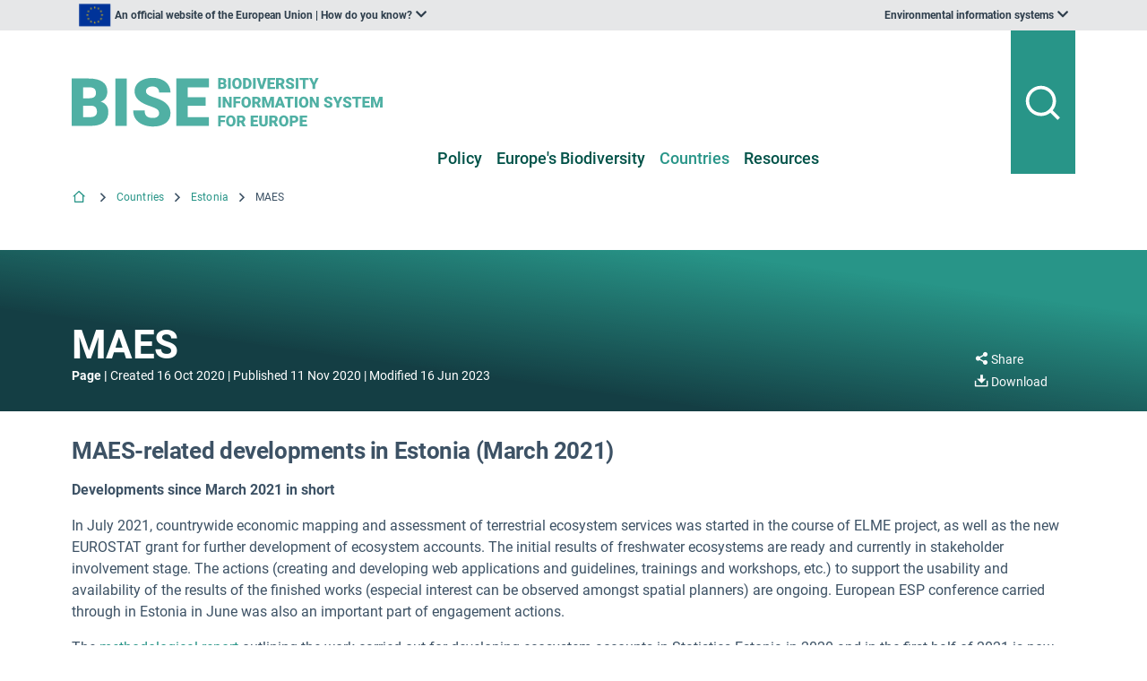

--- FILE ---
content_type: text/css; charset=utf-8
request_url: https://biodiversity.europa.eu/voltoCustom.css
body_size: -969
content:
/* Override this by adding a File called voltoCustom.css to backend at portal_skins/custom/manage_main */

--- FILE ---
content_type: image/svg+xml
request_url: https://biodiversity.europa.eu/static/media/bise-logo.2568b90f.svg
body_size: 11666
content:
<?xml version="1.0" encoding="UTF-8"?>

<svg width="350" height="129" id="Text_labels" data-name="Text labels" xmlns="http://www.w3.org/2000/svg" viewBox="0 0 1280 200.04">

  <defs>

    <style>

      .cls-1 {

        fill: #50b0a4;

        stroke-width: 0px;

      }

    </style>

  </defs>

  <g>

    <path class="cls-1" d="m0,197.37V2.67h69.93c25.05,0,44.11,4.59,57.16,13.77,13.06,9.18,19.59,22.51,19.59,39.98,0,10.08-2.32,18.67-6.95,25.81-4.63,7.13-11.45,12.39-20.46,15.78,10.16,2.67,17.97,7.67,23.4,14.98,5.43,7.31,8.16,16.23,8.16,26.74,0,19.07-6.04,33.41-18.12,42.99-12.08,9.58-29.97,14.46-53.69,14.64H0Zm46.93-113.53h24.47c10.25-.09,17.56-1.97,21.93-5.64,4.36-3.66,6.55-9.07,6.55-16.23,0-8.22-2.36-14.15-7.09-17.77-4.73-3.62-12.35-5.43-22.87-5.43h-23v45.06Zm0,30.75v46.67h30.75c8.47,0,14.98-1.94,19.52-5.82,4.55-3.88,6.82-9.34,6.82-16.38,0-16.23-8.07-24.38-24.2-24.47h-32.89Z"/>

    <path class="cls-1" d="m226.65,197.37h-46.8V2.67h46.8v194.69Z"/>

    <path class="cls-1" d="m359.7,145.62c0-6.87-2.43-12.22-7.29-16.05-4.86-3.83-13.39-7.8-25.61-11.9-12.22-4.1-22.2-8.07-29.95-11.9-25.22-12.39-37.84-29.42-37.84-51.08,0-10.78,3.14-20.31,9.43-28.55,6.28-8.24,15.18-14.66,26.68-19.26,11.5-4.59,24.42-6.89,38.78-6.89s26.54,2.49,37.64,7.49c11.1,5,19.72,12.1,25.87,21.33s9.23,19.77,9.23,31.62h-46.8c0-7.94-2.43-14.09-7.29-18.45-4.86-4.36-11.43-6.55-19.72-6.55s-15,1.85-19.86,5.55c-4.86,3.7-7.29,8.41-7.29,14.11,0,5,2.67,9.51,8.02,13.57,5.35,4.06,14.76,8.24,28.21,12.57,13.46,4.33,24.52,8.98,33.16,13.97,21.04,12.12,31.56,28.83,31.56,50.14,0,17.03-6.42,30.4-19.26,40.11-12.84,9.71-30.44,14.58-52.82,14.58-15.78,0-30.07-2.83-42.86-8.49-12.79-5.66-22.42-13.42-28.88-23.27-6.47-9.85-9.69-21.19-9.69-34.03h47.07c0,10.43,2.69,18.12,8.09,23.07,5.4,4.95,14.15,7.42,26.28,7.42,7.76,0,13.89-1.67,18.39-5.01,4.5-3.34,6.75-8.04,6.75-14.11Z"/>

    <path class="cls-1" d="m551.45,114.73h-73.81v46.53h87.18v36.1h-134.12V2.67h134.38v36.24h-87.45v41.05h73.81v34.77Z"/>

  </g>

  <g>

    <g>

      <path class="cls-1" d="m602.66,45.22V.61h16.02c5.74,0,10.11,1.05,13.1,3.16,2.99,2.1,4.49,5.16,4.49,9.16,0,2.31-.53,4.28-1.59,5.91-1.06,1.63-2.62,2.84-4.69,3.61,2.33.61,4.12,1.76,5.36,3.43,1.25,1.67,1.87,3.72,1.87,6.13,0,4.37-1.38,7.65-4.15,9.85-2.77,2.19-6.87,3.31-12.3,3.35h-18.11Zm10.75-26.01h5.61c2.35-.02,4.02-.45,5.02-1.29,1-.84,1.5-2.08,1.5-3.72,0-1.88-.54-3.24-1.62-4.07s-2.83-1.25-5.24-1.25h-5.27v10.32Zm0,7.05v10.69h7.05c1.94,0,3.43-.44,4.47-1.33s1.56-2.14,1.56-3.75c0-3.72-1.85-5.59-5.54-5.61h-7.54Z"/>

      <path class="cls-1" d="m654.59,45.22h-10.72V.61h10.72v44.6Z"/>

      <path class="cls-1" d="m699.83,23.83c0,4.35-.81,8.2-2.42,11.55-1.61,3.35-3.91,5.93-6.88,7.74-2.97,1.81-6.36,2.71-10.16,2.71s-7.17-.87-10.11-2.62-5.23-4.24-6.88-7.49c-1.64-3.25-2.51-6.97-2.59-11.18v-2.51c0-4.37.8-8.23,2.4-11.56,1.6-3.34,3.9-5.92,6.89-7.74,2.99-1.82,6.4-2.73,10.22-2.73s7.15.9,10.11,2.7c2.96,1.8,5.26,4.35,6.91,7.67,1.64,3.32,2.48,7.12,2.5,11.41v2.05Zm-10.94-1.87c0-4.43-.74-7.8-2.22-10.09-1.48-2.3-3.6-3.45-6.36-3.45-5.39,0-8.24,4.04-8.55,12.13l-.03,3.28c0,4.37.72,7.73,2.18,10.08,1.45,2.35,3.6,3.52,6.46,3.52s4.81-1.15,6.28-3.46,2.22-5.63,2.24-9.96v-2.05Z"/>

      <path class="cls-1" d="m705.38,45.22V.61h14.37c3.94,0,7.49.89,10.63,2.68,3.14,1.79,5.6,4.31,7.37,7.57,1.77,3.26,2.66,6.91,2.68,10.95v2.05c0,4.09-.86,7.75-2.59,10.98-1.73,3.24-4.16,5.77-7.29,7.6-3.14,1.83-6.63,2.75-10.49,2.77h-14.67Zm10.75-36.3v28.03h3.74c3.08,0,5.45-1.1,7.11-3.29,1.65-2.19,2.48-5.46,2.48-9.79v-1.93c0-4.31-.83-7.56-2.48-9.74-1.65-2.19-4.06-3.28-7.23-3.28h-3.61Z"/>

      <path class="cls-1" d="m757.4,45.22h-10.72V.61h10.72v44.6Z"/>

      <path class="cls-1" d="m782.18,33.09l8.88-32.47h12.01l-15.01,44.6h-11.76l-14.89-44.6h11.92l8.85,32.47Z"/>

      <path class="cls-1" d="m833.98,26.28h-16.91v10.66h19.97v8.27h-30.73V.61h30.79v8.3h-20.04v9.4h16.91v7.97Z"/>

      <path class="cls-1" d="m858,29.44h-5.82v15.78h-10.75V.61h17.55c5.29,0,9.42,1.17,12.41,3.52,2.98,2.35,4.47,5.66,4.47,9.95,0,3.1-.63,5.67-1.88,7.71-1.26,2.04-3.22,3.69-5.9,4.96l9.31,18.01v.46h-11.52l-7.87-15.78Zm-5.82-8.27h6.8c2.04,0,3.58-.54,4.61-1.61,1.03-1.07,1.55-2.57,1.55-4.5s-.52-3.44-1.56-4.53c-1.04-1.1-2.57-1.64-4.6-1.64h-6.8v12.28Z"/>

      <path class="cls-1" d="m905.36,33.36c0-1.57-.56-2.8-1.67-3.68-1.11-.88-3.07-1.79-5.87-2.73-2.8-.94-5.09-1.85-6.86-2.73-5.78-2.84-8.67-6.74-8.67-11.7,0-2.47.72-4.65,2.16-6.54,1.44-1.89,3.48-3.36,6.11-4.41,2.63-1.05,5.6-1.58,8.88-1.58s6.08.57,8.62,1.72c2.54,1.14,4.52,2.77,5.93,4.89,1.41,2.11,2.11,4.53,2.11,7.25h-10.72c0-1.82-.56-3.23-1.67-4.23s-2.62-1.5-4.52-1.5-3.44.42-4.55,1.27-1.67,1.93-1.67,3.23c0,1.14.61,2.18,1.84,3.11s3.38,1.89,6.46,2.88c3.08.99,5.62,2.06,7.6,3.2,4.82,2.78,7.23,6.61,7.23,11.49,0,3.9-1.47,6.97-4.41,9.19-2.94,2.23-6.97,3.34-12.1,3.34-3.61,0-6.89-.65-9.82-1.95-2.93-1.3-5.14-3.07-6.62-5.33-1.48-2.26-2.22-4.86-2.22-7.8h10.78c0,2.39.62,4.15,1.85,5.28,1.24,1.13,3.24,1.7,6.02,1.7,1.78,0,3.18-.38,4.21-1.15,1.03-.77,1.55-1.84,1.55-3.23Z"/>

      <path class="cls-1" d="m933.09,45.22h-10.72V.61h10.72v44.6Z"/>

      <path class="cls-1" d="m975.58,8.91h-13.39v36.3h-10.75V8.91h-13.14V.61h37.28v8.3Z"/>

      <path class="cls-1" d="m996.93,19.97l8.21-19.36h11.61l-14.37,28.58v16.02h-10.91v-16.02l-14.34-28.58h11.55l8.24,19.36Z"/>

    </g>

    <g>

      <path class="cls-1" d="m630.75,181.66h-17.34v17.77h-10.75v-44.6h29.84v8.3h-19.09v10.26h17.34v8.27Z"/>

      <path class="cls-1" d="m674.74,178.04c0,4.35-.81,8.2-2.42,11.55-1.61,3.35-3.91,5.93-6.88,7.74-2.97,1.81-6.36,2.71-10.16,2.71s-7.17-.87-10.11-2.62c-2.94-1.75-5.23-4.24-6.88-7.49s-2.51-6.97-2.59-11.18v-2.51c0-4.37.8-8.23,2.4-11.56,1.6-3.34,3.9-5.92,6.89-7.74,2.99-1.82,6.4-2.73,10.22-2.73s7.15.9,10.11,2.7c2.96,1.8,5.26,4.35,6.91,7.67,1.64,3.32,2.48,7.12,2.5,11.41v2.05Zm-10.94-1.87c0-4.43-.74-7.8-2.22-10.09-1.48-2.3-3.6-3.45-6.36-3.45-5.39,0-8.24,4.04-8.55,12.13l-.03,3.28c0,4.37.72,7.73,2.18,10.08,1.45,2.35,3.6,3.52,6.46,3.52s4.81-1.15,6.28-3.46c1.47-2.31,2.22-5.63,2.24-9.96v-2.05Z"/>

      <path class="cls-1" d="m696.86,183.65h-5.82v15.78h-10.75v-44.6h17.55c5.29,0,9.42,1.17,12.41,3.52,2.98,2.35,4.47,5.66,4.47,9.95,0,3.1-.63,5.67-1.88,7.71-1.26,2.04-3.22,3.69-5.9,4.96l9.31,18.01v.46h-11.52l-7.87-15.78Zm-5.82-8.27h6.8c2.04,0,3.58-.54,4.61-1.61,1.03-1.07,1.55-2.57,1.55-4.5s-.52-3.44-1.56-4.53c-1.04-1.1-2.57-1.64-4.6-1.64h-6.8v12.28Z"/>

      <path class="cls-1" d="m764.5,180.49h-16.91v10.66h19.97v8.27h-30.73v-44.6h30.79v8.3h-20.04v9.4h16.91v7.97Z"/>

      <path class="cls-1" d="m806.93,154.82v29.2c0,3.31-.7,6.17-2.11,8.59-1.41,2.42-3.43,4.26-6.07,5.53-2.63,1.27-5.75,1.9-9.34,1.9-5.43,0-9.71-1.41-12.84-4.23-3.12-2.82-4.72-6.68-4.78-11.58v-29.41h10.81v29.62c.12,4.88,2.39,7.32,6.8,7.32,2.23,0,3.91-.61,5.05-1.84s1.72-3.22,1.72-5.97v-29.13h10.75Z"/>

      <path class="cls-1" d="m830.22,183.65h-5.82v15.78h-10.75v-44.6h17.55c5.29,0,9.42,1.17,12.41,3.52,2.98,2.35,4.47,5.66,4.47,9.95,0,3.1-.63,5.67-1.88,7.71-1.26,2.04-3.22,3.69-5.9,4.96l9.31,18.01v.46h-11.52l-7.87-15.78Zm-5.82-8.27h6.8c2.04,0,3.58-.54,4.61-1.61,1.03-1.07,1.55-2.57,1.55-4.5s-.52-3.44-1.56-4.53c-1.04-1.1-2.57-1.64-4.6-1.64h-6.8v12.28Z"/>

      <path class="cls-1" d="m892.34,178.04c0,4.35-.81,8.2-2.42,11.55-1.61,3.35-3.91,5.93-6.88,7.74-2.97,1.81-6.36,2.71-10.16,2.71s-7.17-.87-10.11-2.62c-2.94-1.75-5.23-4.24-6.88-7.49-1.64-3.25-2.51-6.97-2.59-11.18v-2.51c0-4.37.8-8.23,2.4-11.56,1.6-3.34,3.9-5.92,6.89-7.74,2.99-1.82,6.4-2.73,10.22-2.73s7.15.9,10.11,2.7c2.96,1.8,5.26,4.35,6.91,7.67,1.64,3.32,2.48,7.12,2.5,11.41v2.05Zm-10.94-1.87c0-4.43-.74-7.8-2.22-10.09-1.48-2.3-3.6-3.45-6.36-3.45-5.39,0-8.24,4.04-8.55,12.13l-.03,3.28c0,4.37.72,7.73,2.18,10.08,1.45,2.35,3.6,3.52,6.46,3.52s4.81-1.15,6.28-3.46c1.47-2.31,2.22-5.63,2.24-9.96v-2.05Z"/>

      <path class="cls-1" d="m908.64,184.29v15.13h-10.75v-44.6h17.8c3.41,0,6.43.63,9.05,1.88,2.62,1.26,4.66,3.04,6.1,5.36s2.16,4.95,2.16,7.89c0,4.35-1.56,7.83-4.67,10.43-3.11,2.6-7.39,3.91-12.82,3.91h-6.86Zm0-8.3h7.05c2.08,0,3.67-.52,4.76-1.56,1.09-1.04,1.64-2.51,1.64-4.41,0-2.08-.56-3.75-1.68-4.99-1.12-1.25-2.65-1.88-4.6-1.9h-7.17v12.87Z"/>

      <path class="cls-1" d="m966.39,180.49h-16.91v10.66h19.97v8.27h-30.73v-44.6h30.79v8.3h-20.04v9.4h16.91v7.97Z"/>

    </g>

    <g>

      <path class="cls-1" d="m614.12,122.32h-10.72v-44.6h10.72v44.6Z"/>

      <path class="cls-1" d="m658.84,122.32h-10.69l-15.81-27.76v27.76h-10.75v-44.6h10.75l15.78,27.76v-27.76h10.72v44.6Z"/>

      <path class="cls-1" d="m693.74,104.55h-17.34v17.77h-10.75v-44.6h29.84v8.3h-19.09v10.26h17.34v8.27Z"/>

      <path class="cls-1" d="m737.73,100.94c0,4.35-.81,8.2-2.42,11.55-1.61,3.35-3.91,5.93-6.88,7.74-2.97,1.81-6.36,2.71-10.16,2.71s-7.17-.87-10.11-2.62c-2.94-1.75-5.23-4.24-6.88-7.49-1.64-3.25-2.51-6.97-2.59-11.18v-2.51c0-4.37.8-8.23,2.4-11.56,1.6-3.34,3.9-5.92,6.89-7.74,2.99-1.82,6.4-2.73,10.22-2.73s7.15.9,10.11,2.7c2.96,1.8,5.26,4.35,6.91,7.67,1.64,3.32,2.48,7.12,2.5,11.41v2.05Zm-10.94-1.87c0-4.43-.74-7.8-2.22-10.09-1.48-2.3-3.6-3.45-6.36-3.45-5.39,0-8.24,4.04-8.55,12.13l-.03,3.28c0,4.37.72,7.73,2.18,10.08,1.45,2.35,3.6,3.52,6.46,3.52s4.81-1.15,6.28-3.46c1.47-2.31,2.22-5.63,2.24-9.96v-2.05Z"/>

      <path class="cls-1" d="m759.85,106.55h-5.82v15.78h-10.75v-44.6h17.55c5.29,0,9.42,1.17,12.41,3.52,2.98,2.35,4.47,5.66,4.47,9.95,0,3.1-.63,5.67-1.88,7.71-1.26,2.04-3.22,3.69-5.9,4.96l9.31,18.01v.46h-11.52l-7.87-15.78Zm-5.82-8.27h6.8c2.04,0,3.58-.54,4.61-1.61,1.03-1.07,1.55-2.57,1.55-4.5s-.52-3.44-1.56-4.53c-1.04-1.1-2.57-1.64-4.6-1.64h-6.8v12.28Z"/>

      <path class="cls-1" d="m798.33,77.72l9.96,31.03,9.93-31.03h14.15v44.6h-10.78v-10.42l1.04-21.32-10.78,31.74h-7.11l-10.81-31.77,1.04,21.35v10.42h-10.75v-44.6h14.12Z"/>

      <path class="cls-1" d="m864.53,113.99h-14.74l-2.57,8.33h-11.49l16.36-44.6h10.11l16.48,44.6h-11.55l-2.6-8.33Zm-12.16-8.3h9.59l-4.81-15.47-4.78,15.47Z"/>

      <path class="cls-1" d="m913.27,86.02h-13.39v36.3h-10.75v-36.3h-13.14v-8.3h37.28v8.3Z"/>

      <path class="cls-1" d="m929.26,122.32h-10.72v-44.6h10.72v44.6Z"/>

      <path class="cls-1" d="m974.51,100.94c0,4.35-.81,8.2-2.42,11.55-1.61,3.35-3.91,5.93-6.88,7.74-2.97,1.81-6.36,2.71-10.16,2.71s-7.17-.87-10.11-2.62c-2.94-1.75-5.23-4.24-6.88-7.49-1.64-3.25-2.51-6.97-2.59-11.18v-2.51c0-4.37.8-8.23,2.4-11.56,1.6-3.34,3.9-5.92,6.89-7.74,2.99-1.82,6.4-2.73,10.22-2.73s7.15.9,10.11,2.7c2.96,1.8,5.26,4.35,6.91,7.67,1.64,3.32,2.48,7.12,2.5,11.41v2.05Zm-10.94-1.87c0-4.43-.74-7.8-2.22-10.09-1.48-2.3-3.6-3.45-6.36-3.45-5.39,0-8.24,4.04-8.55,12.13l-.03,3.28c0,4.37.72,7.73,2.18,10.08,1.45,2.35,3.6,3.52,6.46,3.52s4.81-1.15,6.28-3.46c1.47-2.31,2.22-5.63,2.24-9.96v-2.05Z"/>

      <path class="cls-1" d="m1017.3,122.32h-10.69l-15.81-27.76v27.76h-10.75v-44.6h10.75l15.78,27.76v-27.76h10.72v44.6Z"/>

      <path class="cls-1" d="m1062.74,110.47c0-1.57-.56-2.8-1.67-3.68-1.11-.88-3.07-1.79-5.87-2.73-2.8-.94-5.09-1.85-6.86-2.73-5.78-2.84-8.67-6.74-8.67-11.7,0-2.47.72-4.65,2.16-6.54,1.44-1.89,3.48-3.36,6.11-4.41,2.63-1.05,5.6-1.58,8.88-1.58s6.08.57,8.62,1.72c2.54,1.14,4.52,2.77,5.93,4.89,1.41,2.11,2.11,4.53,2.11,7.25h-10.72c0-1.82-.56-3.23-1.67-4.23-1.11-1-2.62-1.5-4.52-1.5s-3.44.42-4.55,1.27-1.67,1.93-1.67,3.23c0,1.14.61,2.18,1.84,3.11,1.23.93,3.38,1.89,6.46,2.88,3.08.99,5.62,2.06,7.6,3.2,4.82,2.78,7.23,6.61,7.23,11.49,0,3.9-1.47,6.97-4.41,9.19-2.94,2.23-6.97,3.34-12.1,3.34-3.61,0-6.89-.65-9.82-1.95-2.93-1.3-5.14-3.07-6.62-5.33-1.48-2.26-2.22-4.86-2.22-7.8h10.78c0,2.39.62,4.15,1.85,5.28,1.24,1.13,3.24,1.7,6.02,1.7,1.78,0,3.18-.38,4.21-1.15,1.03-.77,1.55-1.84,1.55-3.23Z"/>

      <path class="cls-1" d="m1095.33,97.08l8.21-19.36h11.61l-14.37,28.58v16.02h-10.91v-16.02l-14.34-28.58h11.55l8.24,19.36Z"/>

      <path class="cls-1" d="m1140.92,110.47c0-1.57-.56-2.8-1.67-3.68-1.11-.88-3.07-1.79-5.87-2.73-2.8-.94-5.09-1.85-6.86-2.73-5.78-2.84-8.67-6.74-8.67-11.7,0-2.47.72-4.65,2.16-6.54,1.44-1.89,3.48-3.36,6.11-4.41,2.63-1.05,5.6-1.58,8.88-1.58s6.08.57,8.62,1.72,4.52,2.77,5.93,4.89c1.41,2.11,2.11,4.53,2.11,7.25h-10.72c0-1.82-.56-3.23-1.67-4.23-1.11-1-2.62-1.5-4.52-1.5s-3.44.42-4.55,1.27-1.67,1.93-1.67,3.23c0,1.14.61,2.18,1.84,3.11,1.23.93,3.38,1.89,6.46,2.88,3.08.99,5.62,2.06,7.6,3.2,4.82,2.78,7.23,6.61,7.23,11.49,0,3.9-1.47,6.97-4.41,9.19-2.94,2.23-6.97,3.34-12.1,3.34-3.61,0-6.89-.65-9.82-1.95-2.93-1.3-5.14-3.07-6.62-5.33-1.48-2.26-2.22-4.86-2.22-7.8h10.78c0,2.39.62,4.15,1.85,5.28s3.24,1.7,6.02,1.7c1.78,0,3.18-.38,4.21-1.15,1.03-.77,1.55-1.84,1.55-3.23Z"/>

      <path class="cls-1" d="m1192.2,86.02h-13.39v36.3h-10.75v-36.3h-13.14v-8.3h37.28v8.3Z"/>

      <path class="cls-1" d="m1224.4,103.39h-16.91v10.66h19.97v8.27h-30.73v-44.6h30.79v8.3h-20.04v9.4h16.91v7.97Z"/>

      <path class="cls-1" d="m1245.96,77.72l9.96,31.03,9.93-31.03h14.15v44.6h-10.78v-10.42l1.04-21.32-10.78,31.74h-7.11l-10.81-31.77,1.04,21.35v10.42h-10.75v-44.6h14.12Z"/>

    </g>

  </g>

</svg>


--- FILE ---
content_type: application/javascript; charset=UTF-8
request_url: https://biodiversity.europa.eu/static/js/runtime~client.4d43a91d.js
body_size: 14255
content:
(()=>{"use strict";var a={},e={};function f(l){var s=e[l];if(void 0!==s)return s.exports;var g=e[l]={id:l,loaded:!1,exports:{}};return a[l].call(g.exports,g,g.exports,f),g.loaded=!0,g.exports}f.m=a,f.amdO={},(()=>{var a=[];f.O=(e,l,s,g)=>{if(!l){var t=1/0;for(o=0;o<a.length;o++){for(var[l,s,g]=a[o],c=!0,d=0;d<l.length;d++)(!1&g||t>=g)&&Object.keys(f.O).every(a=>f.O[a](l[d]))?l.splice(d--,1):(c=!1,g<t&&(t=g));if(c){a.splice(o--,1);var r=s();void 0!==r&&(e=r)}}return e}g=g||0;for(var o=a.length;o>0&&a[o-1][2]>g;o--)a[o]=a[o-1];a[o]=[l,s,g]}})(),f.n=a=>{var e=a&&a.__esModule?()=>a.default:()=>a;return f.d(e,{a:e}),e},(()=>{var a,e=Object.getPrototypeOf?a=>Object.getPrototypeOf(a):a=>a.__proto__;f.t=function(l,s){if(1&s&&(l=this(l)),8&s)return l;if("object"===typeof l&&l){if(4&s&&l.__esModule)return l;if(16&s&&"function"===typeof l.then)return l}var g=Object.create(null);f.r(g);var t={};a=a||[null,e({}),e([]),e(e)];for(var c=2&s&&l;"object"==typeof c&&!~a.indexOf(c);c=e(c))Object.getOwnPropertyNames(c).forEach(a=>t[a]=()=>l[a]);return t.default=()=>l,f.d(g,t),g}})(),f.d=(a,e)=>{for(var l in e)f.o(e,l)&&!f.o(a,l)&&Object.defineProperty(a,l,{enumerable:!0,get:e[l]})},f.f={},f.e=a=>Promise.all(Object.keys(f.f).reduce((e,l)=>(f.f[l](a,e),e),[])),f.u=a=>"static/js/"+({32:"flags199",57:"flags11",58:"flags53",91:"flags227",123:"rehype-prism-plus",130:"flags206",135:"react-select-async-paginate",180:"flags246",200:"flags74",215:"flags19",273:"flags208",289:"flags126",355:"flags107",387:"ol-control",393:"flags57",474:"flags75",475:"flags165",496:"jsoneditor-dist-jsoneditor-min",521:"ol",570:"flags191",614:"react-simple-code-editor",632:"flags90",666:"flags76",745:"flags99",750:"flags185",762:"flags144",764:"flags36",780:"flags134",799:"ol-Overlay",836:"flags229",861:"flags224",885:"flags154",891:"d3",950:"flags155",991:"flags192",1002:"flags167",1053:"flags16",1110:"eeacms-react-chart-editor-lib-components-widgets-Button",1159:"flags216",1203:"immutable",1232:"rrule",1309:"jsoneditor",1320:"flags42",1323:"flags22",1335:"prismjs-components-prism-core",1354:"flags65",1368:"ol-geom",1417:"flags124",1438:"flags222",1451:"flags6",1462:"flags60",1486:"flags249",1490:"flags156",1556:"flags236",1568:"flags245",1606:"ol-layer",1609:"flags183",1613:"flags160",1698:"flags62",1714:"s_entry-browser",1721:"flags34",1722:"sentry-integrations",1735:"flags252",1740:"flags158",1746:"flags49",1799:"flags239",1817:"flags68",1841:"flags149",1868:"flags46",1871:"flags176",1879:"flags248",1943:"flags35",1971:"PlotlyEditor",2047:"flags255",2076:"flags170",2088:"flags254",2105:"flags2",2183:"flags14",2194:"luxon",2204:"flags86",2210:"flags251",2261:"plone-volto-components-theme-View-EventView",2267:"flags95",2352:"react-color-lib-Github",2354:"flags111",2440:"react-virtualized",2467:"flags85",2474:"flags117",2517:"flags55",2616:"ol-extent",2686:"flags94",2687:"flags59",2692:"flags232",2720:"flags128",2764:"flags210",2779:"flags135",2798:"flags61",2812:"flags63",2843:"prettier-plugins-html",2861:"flags240",2909:"flags112",2995:"flags174",3090:"flags148",3111:"flags172",3113:"flags118",3147:"react-sortable-hoc",3225:"flags184",3298:"flags151",3329:"flags230",3394:"flags136",3437:"react-markdown",3458:"flags93",3462:"flags207",3501:"flags115",3520:"flags108",3531:"react-dnd-html5-backend",3665:"flags72",3679:"react-plotly-js-factory",3702:"flags221",3800:"flags116",3807:"flags130",3817:"react-image-gallery",3826:"flags243",3833:"flags69",3895:"flags92",3906:"flags196",3922:"flags100",3940:"flags27",3963:"flags105",4007:"flags12",4021:"flags127",4052:"flags137",4091:"flags83",4095:"flags77",4100:"flags242",4127:"flags173",4149:"ol-format",4182:"flags145",4184:"react-dates",4234:"flags225",4288:"flags212",4311:"flags164",4319:"flags198",4381:"flags147",4391:"flags250",4478:"flags217",4514:"flags114",4516:"ol-style",4521:"plotly-js-dist-plotly-min",4549:"flags166",4662:"flags78",4697:"flags39",4773:"flags20",4801:"ol-events",4844:"react-select-async",4886:"flags187",4903:"flags104",4945:"flags37",4997:"flags138",5026:"flags101",5046:"flags180",5048:"flags87",5059:"flags181",5068:"flags51",5093:"flags162",5110:"flags73",5131:"flags119",5167:"flags163",5218:"react-beautiful-dnd",5282:"react-sortable-tree",5321:"flags231",5328:"flags82",5346:"flags253",5390:"swiper",5417:"flags219",5441:"ol-source",5486:"flags4",5508:"flags21",5579:"flags234",5587:"flags129",5624:"flags110",5636:"flags157",5658:"flags84",5668:"flags120",5750:"flags91",5795:"ol-events-condition",5796:"flags13",5832:"flags175",5852:"flags97",5897:"flags190",5904:"flags64",5940:"flags228",6009:"flags152",6030:"flags121",6049:"flags256",6132:"flags17",6150:"flags153",6153:"flags146",6162:"flags23",6196:"flags188",6217:"flags142",6265:"flags132",6292:"flags150",6297:"flags204",6338:"flags189",6389:"flags28",6392:"prettier-standalone",6493:"flags47",6550:"flags122",6558:"flags81",6588:"flags40",6598:"flags70",6614:"flags31",6690:"flags235",6709:"flags131",6714:"flags109",6786:"flags218",6827:"flags201",6924:"ol-render",7013:"diff",7024:"flags41",7026:"flags88",7030:"flags10",7056:"flags0",7061:"flags106",7101:"flags186",7168:"flags52",7252:"flags143",7297:"flags247",7298:"flags96",7318:"flags50",7330:"flags3",7357:"flags89",7466:"flags182",7511:"flags7",7537:"flags48",7561:"plotly-js-dist-plotly-with-meta",7661:"flags226",7687:"flags45",7689:"flags24",7710:"Plotly-blocks",7729:"draft-js",7745:"flags213",7763:"flags244",7801:"flags26",7843:"flags202",7864:"flags241",7876:"flags9",7891:"remark-gfm",7894:"flags161",7899:"flags5",7926:"flags25",7944:"flags15",8010:"flags133",8042:"flags80",8076:"flags140",8079:"flags209",8154:"flags139",8155:"flags103",8179:"flags123",8202:"flags102",8210:"flags38",8213:"flags98",8351:"ol-loadingstrategy",8356:"flags171",8362:"flags237",8422:"flags179",8434:"flags113",8525:"flags71",8563:"flags203",8596:"flags1",8609:"flags238",8636:"react-slick",8640:"flags200",8644:"rc-time-picker",8650:"flags233",8670:"flags178",8686:"flags56",8752:"react-dnd",8838:"react-color",8859:"flags30",8867:"flags169",8885:"sanitize-html",8929:"draft-js-lib-isSoftNewlineEvent",8932:"flags223",8946:"flags220",8966:"flags205",8988:"flags193",9006:"flags79",9039:"flags215",9115:"ol-proj",9120:"flags168",9184:"flags58",9293:"flags211",9303:"flags29",9335:"taxonomy-edit-tree",9428:"flags54",9443:"flags66",9444:"flags8",9458:"flags197",9465:"flags43",9488:"react-dropzone",9510:"flags33",9627:"flags67",9631:"flags194",9656:"flags159",9671:"flags177",9673:"flags141",9682:"flags125",9704:"flags214",9831:"flags44",9906:"flags32",9973:"flags18",9977:"flags195"}[a]||a)+"."+{32:"fb8c28ab",57:"8ce26045",58:"08b89b4f",91:"33c37f17",123:"d1ba028c",124:"5d9b8841",130:"0bfc770a",135:"652484c1",180:"fb2c0fd5",200:"384bd0c6",215:"51d69bb1",273:"c5b3c583",289:"b7c42392",355:"e3240f5a",387:"f8c814bc",393:"db6fd03b",474:"2d7f868a",475:"6834b40e",496:"966bfba6",521:"597706be",570:"9dba9fb8",614:"fdd4a1de",632:"d5f74839",666:"33fe8fce",745:"c4507f5a",750:"b8e90e9e",762:"7937ac21",764:"23e4627c",780:"46e1ee67",799:"ad00602b",836:"266d2729",861:"60d156f1",885:"ce4e8100",891:"df88c662",950:"034b8eb9",968:"eea82f18",991:"311add79",1002:"6741629f",1053:"fc37e39b",1110:"b55e3c06",1159:"c1a7c365",1203:"fb97e20d",1232:"1b082ec5",1309:"5281d4bc",1320:"d91b739b",1323:"1fa4e271",1335:"611bd929",1354:"7b836a63",1368:"25808d4a",1417:"38f82fae",1438:"c85baa38",1451:"43ab66a1",1462:"ff3f226d",1486:"8c449ad7",1490:"b3955c2f",1556:"37b45e0a",1568:"76929512",1606:"7cf8485e",1609:"1d0c5754",1613:"d1f7d1f7",1640:"1e7871f5",1698:"ad061e78",1714:"d95f4584",1721:"f7659720",1722:"65754356",1735:"e788f0ac",1740:"72c8bc69",1746:"b64f8d31",1799:"806725f7",1817:"021d90f1",1841:"fd6f0e74",1868:"0573efb3",1871:"4f2754a0",1879:"83e0081d",1943:"b42b3aea",1971:"560871ea",2047:"8f3f1c67",2076:"d7efc5a4",2088:"8533ad17",2105:"713a7640",2183:"d3df2788",2194:"aba8ad15",2204:"beb9ebd4",2210:"679f6ffc",2261:"442fc2e0",2267:"ea8229de",2275:"5b0c1eb4",2352:"f4492c32",2354:"92f6f79d",2440:"985fbdc3",2467:"edc314d5",2474:"d4bb334d",2517:"f022f30b",2616:"32474cb5",2686:"1c23bad3",2687:"97e64050",2692:"cdcef590",2720:"d87ff600",2764:"bd16f15b",2779:"e6ccae5f",2798:"b47087de",2812:"1ee44b9b",2843:"6853887e",2861:"71a77eee",2909:"fff8cfb5",2995:"db0727f5",3090:"30e16259",3111:"fce2f4c2",3113:"86212eb0",3147:"59a9f474",3225:"1a1ee346",3298:"6af7844f",3329:"399facb3",3394:"7973bdea",3437:"57420355",3458:"680e488b",3462:"d9706583",3501:"92935a13",3520:"0883fcae",3531:"3f34654a",3665:"e1e40f74",3679:"ad0b5b66",3702:"20abcda2",3800:"488b8c8f",3807:"1e46c371",3817:"7cb563ae",3826:"85fb3464",3833:"00b23695",3851:"3a5dba88",3895:"d7e54eb4",3906:"4bb87ef9",3922:"cdf30dc3",3940:"3d5b5521",3963:"cdb7b2ee",4007:"ba5aef56",4021:"591ccd09",4052:"21629232",4091:"c4107a7b",4095:"8fb67f77",4100:"40ebad95",4127:"709d93f7",4149:"d3cb1ff4",4182:"74dc1798",4184:"22ab6abf",4234:"2837656a",4288:"9f71b88b",4311:"77e3309b",4319:"3c5807c1",4328:"ee719e27",4335:"94d56779",4381:"9aa9a2fb",4391:"2de281d2",4478:"f985ed23",4514:"23a34c5c",4516:"6c6a5641",4521:"f799ee79",4549:"e0cb3974",4662:"e2d74e88",4697:"eb4695c2",4773:"6bcd9ba4",4801:"45079bbf",4844:"f16a8ff7",4886:"45e018c7",4903:"318cbc42",4943:"fcce7985",4945:"07893063",4997:"7ea4d421",5026:"22c049d2",5046:"722c94ea",5048:"6fa8c6db",5059:"5440fb64",5068:"3c7e7e45",5093:"524a6f7e",5110:"92f1f859",5131:"f251b4bf",5167:"28910a9c",5218:"79387aa6",5282:"d8054904",5321:"146c097c",5328:"e034008b",5346:"0820b767",5361:"6bf189ed",5390:"f98fbabf",5417:"c05d695a",5441:"2589e6eb",5486:"d5a78222",5508:"a7d40e09",5579:"24581ee1",5587:"fe1e2677",5624:"5c8ef07b",5636:"c7f67f89",5658:"269b9b8e",5668:"95c8eb5f",5706:"ad37f23c",5733:"2cc0b3e8",5750:"59a29406",5795:"d4e210be",5796:"dcd61a58",5832:"2939e119",5852:"d25e7c7b",5897:"cbf6b494",5904:"e2c4d4d2",5940:"506a45bc",6009:"006ba619",6030:"436496d4",6049:"7e2901cd",6132:"2cc6f9a7",6150:"70b59929",6153:"3f1077e9",6162:"6984a714",6196:"5a94a608",6217:"91e1316c",6265:"2cd6e25e",6292:"98dd2dfd",6297:"cc58ad55",6338:"34a42228",6389:"9f2e320a",6392:"b4068482",6493:"4d403816",6494:"5a5f2526",6550:"582dd11d",6558:"d3d12e42",6588:"4e650790",6598:"2b8224b6",6614:"ceac5319",6690:"ee8e3069",6709:"1041e28c",6714:"0fb11268",6786:"c15fa8ae",6827:"53456e4c",6924:"1db869f4",7013:"a662d77f",7024:"1fe31b18",7026:"977ab337",7030:"38375f50",7056:"1dda70fd",7061:"ec64c1b9",7101:"963c0e9a",7168:"972c80ca",7252:"1d8e7b85",7297:"23570419",7298:"dea3d72d",7318:"438b6242",7330:"a7dc7102",7357:"fb972de7",7466:"bd34ea42",7511:"a232fcd3",7537:"d25cde95",7561:"800b1ffe",7661:"50786abd",7687:"8373c33e",7689:"a5cf69b9",7710:"aa900339",7729:"8af3331d",7745:"8719cd5f",7763:"6e68281f",7801:"d5c02544",7843:"0881710c",7864:"0d52ac26",7876:"b9d28e37",7891:"33be6911",7894:"a5933594",7899:"b91bfc9a",7926:"480cfb61",7944:"fd9bc323",8010:"b8523d61",8042:"e0220a7e",8076:"7e182b3a",8079:"eaf82c40",8154:"75349ccc",8155:"15c5abb0",8179:"40ab0d61",8202:"fdf7ec85",8210:"56bb0eb3",8213:"08ba489c",8351:"cb7a2b45",8356:"7f68af01",8362:"4de1843b",8422:"ac9f53b1",8434:"fa2bcffa",8525:"b8f8c78f",8563:"c33b337a",8596:"b0af34f9",8609:"ec5a3535",8636:"f20a9a3e",8640:"f0f9e736",8644:"0194dd9a",8650:"d8674382",8670:"99931d31",8686:"fed153bc",8752:"7108992b",8838:"aca4cb3f",8859:"c05f6d8a",8867:"576cc90b",8885:"194a1a99",8929:"2ab457d0",8932:"b1e0754c",8946:"aedaf54d",8966:"90cb1e91",8988:"9bf23cf4",9006:"859c4070",9039:"69a9ad07",9115:"bb0e1ccc",9120:"da8e0592",9184:"d52f06cd",9293:"58d962ab",9303:"7fefe260",9335:"7d27e660",9428:"3f9a2c2c",9443:"00347d28",9444:"e93de999",9458:"8af6e971",9465:"05924e2a",9488:"7e6ee32b",9510:"62c54862",9627:"7bfe9a10",9631:"01482de9",9656:"aad233a3",9671:"0340ee8b",9673:"b47852ce",9682:"375772e6",9704:"a25eec71",9748:"d1f9c701",9831:"52ce8449",9906:"cccf1d47",9973:"c73a187f",9977:"beecf7b3"}[a]+".chunk.js",f.miniCssF=a=>"static/css/"+{1971:"PlotlyEditor",2261:"plone-volto-components-theme-View-EventView",9335:"taxonomy-edit-tree"}[a]+"."+{1971:"7c55b863",2261:"e7823d10",9335:"bf3fb821"}[a]+".chunk.css",f.g=function(){if("object"===typeof globalThis)return globalThis;try{return this||new Function("return this")()}catch(a){if("object"===typeof window)return window}}(),f.hmd=a=>((a=Object.create(a)).children||(a.children=[]),Object.defineProperty(a,"exports",{enumerable:!0,set:()=>{throw new Error("ES Modules may not assign module.exports or exports.*, Use ESM export syntax, instead: "+a.id)}}),a),f.o=(a,e)=>Object.prototype.hasOwnProperty.call(a,e),(()=>{var a={},e="client:";f.l=(l,s,g,t)=>{if(a[l])a[l].push(s);else{var c,d;if(void 0!==g)for(var r=document.getElementsByTagName("script"),o=0;o<r.length;o++){var b=r[o];if(b.getAttribute("src")==l||b.getAttribute("data-webpack")==e+g){c=b;break}}c||(d=!0,(c=document.createElement("script")).charset="utf-8",c.timeout=120,f.nc&&c.setAttribute("nonce",f.nc),c.setAttribute("data-webpack",e+g),c.src=l),a[l]=[s];var n=(e,f)=>{c.onerror=c.onload=null,clearTimeout(i);var s=a[l];if(delete a[l],c.parentNode&&c.parentNode.removeChild(c),s&&s.forEach(a=>a(f)),e)return e(f)},i=setTimeout(n.bind(null,void 0,{type:"timeout",target:c}),12e4);c.onerror=n.bind(null,c.onerror),c.onload=n.bind(null,c.onload),d&&document.head.appendChild(c)}}})(),f.r=a=>{"undefined"!==typeof Symbol&&Symbol.toStringTag&&Object.defineProperty(a,Symbol.toStringTag,{value:"Module"}),Object.defineProperty(a,"__esModule",{value:!0})},f.nmd=a=>(a.paths=[],a.children||(a.children=[]),a),f.p="/",(()=>{if("undefined"!==typeof document){var a=a=>new Promise((e,l)=>{var s=f.miniCssF(a),g=f.p+s;if(((a,e)=>{for(var f=document.getElementsByTagName("link"),l=0;l<f.length;l++){var s=(t=f[l]).getAttribute("data-href")||t.getAttribute("href");if("stylesheet"===t.rel&&(s===a||s===e))return t}var g=document.getElementsByTagName("style");for(l=0;l<g.length;l++){var t;if((s=(t=g[l]).getAttribute("data-href"))===a||s===e)return t}})(s,g))return e();((a,e,f,l,s)=>{var g=document.createElement("link");g.rel="stylesheet",g.type="text/css",g.onerror=g.onload=f=>{if(g.onerror=g.onload=null,"load"===f.type)l();else{var t=f&&("load"===f.type?"missing":f.type),c=f&&f.target&&f.target.href||e,d=new Error("Loading CSS chunk "+a+" failed.\n("+c+")");d.code="CSS_CHUNK_LOAD_FAILED",d.type=t,d.request=c,g.parentNode.removeChild(g),s(d)}},g.href=e,f?f.parentNode.insertBefore(g,f.nextSibling):document.head.appendChild(g)})(a,g,null,e,l)}),e={1:0};f.f.miniCss=(f,l)=>{e[f]?l.push(e[f]):0!==e[f]&&{1971:1,2261:1,9335:1}[f]&&l.push(e[f]=a(f).then(()=>{e[f]=0},a=>{throw delete e[f],a}))}}})(),(()=>{var a={1:0};f.f.j=(e,l)=>{var s=f.o(a,e)?a[e]:void 0;if(0!==s)if(s)l.push(s[2]);else if(1!=e){var g=new Promise((f,l)=>s=a[e]=[f,l]);l.push(s[2]=g);var t=f.p+f.u(e),c=new Error;f.l(t,l=>{if(f.o(a,e)&&(0!==(s=a[e])&&(a[e]=void 0),s)){var g=l&&("load"===l.type?"missing":l.type),t=l&&l.target&&l.target.src;c.message="Loading chunk "+e+" failed.\n("+g+": "+t+")",c.name="ChunkLoadError",c.type=g,c.request=t,s[1](c)}},"chunk-"+e,e)}else a[e]=0},f.O.j=e=>0===a[e];var e=(e,l)=>{var s,g,[t,c,d]=l,r=0;if(t.some(e=>0!==a[e])){for(s in c)f.o(c,s)&&(f.m[s]=c[s]);if(d)var o=d(f)}for(e&&e(l);r<t.length;r++)g=t[r],f.o(a,g)&&a[g]&&a[g][0](),a[g]=0;return f.O(o)},l=self.__LOADABLE_LOADED_CHUNKS__=self.__LOADABLE_LOADED_CHUNKS__||[];l.forEach(e.bind(null,0)),l.push=e.bind(null,l.push.bind(l))})(),f.nc=void 0})();
//# sourceMappingURL=runtime~client.4d43a91d.js.map